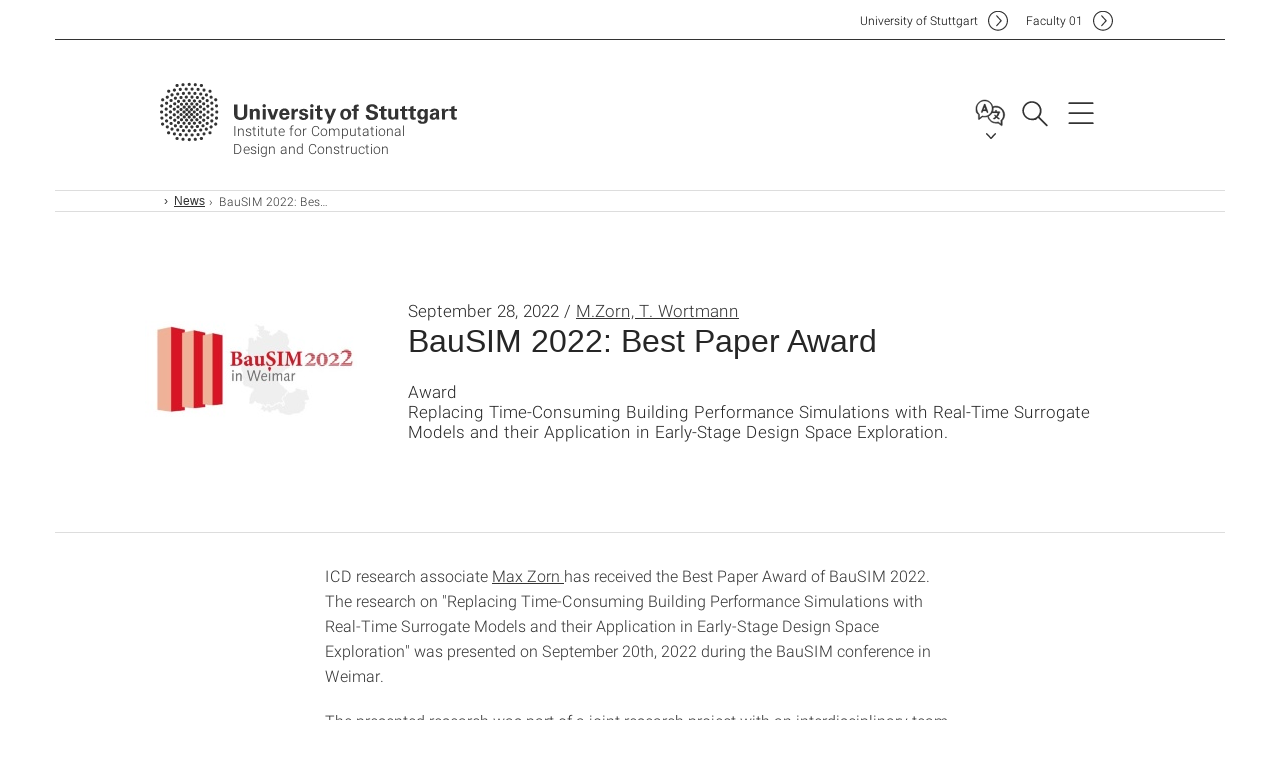

--- FILE ---
content_type: text/html;charset=UTF-8
request_url: https://www.icd.uni-stuttgart.de/news/BauSIM-2022-Best-Paper-Award/
body_size: 36443
content:
<!DOCTYPE html>
<!--[if lt IE 7]>      <html lang="de" class="no-js lt-ie9 lt-ie8 lt-ie7"> <![endif]-->
<!--[if IE 7]>         <html lang="de" class="no-js lt-ie9 lt-ie8"> <![endif]-->
<!--[if IE 8]>         <html lang="de" class="no-js lt-ie9"> <![endif]-->
<!--[if gt IE 8]><!-->


<!--
===================== version="0.1.29" =====================
-->

<html lang="en" class="no-js"> <!--<![endif]-->

<head>

<!-- start metadata (_metadata.hbs) -->
	<meta charset="UTF-8">
	<meta http-equiv="X-UA-Compatible" content="IE=edge"/>
	<meta name="creator" content="TIK" />
	<meta name="Publisher" content="Universität Stuttgart - TIK" />
	<meta name="Copyright" content="Universität Stuttgart" />
	<meta name="Content-language" content="en" />
	<meta name="Page-type" content="Bildungseinrichtung" />
	<meta name="viewport" content="width=device-width, initial-scale=1.0, shrink-to-fit=no"/>
	<meta name="robots" content="index, follow" />
	<meta name="system" content="20.0.18" />
	<meta name="template" content="3.0" />
	<meta name="Description" content="AwardReplacing Time-Consuming Building Performance Simulations with Real-Time Surrogate Models and their Application in Early-Stage Design Space Exploration."/>	
	<meta name="og:title" content="BauSIM 2022: Best Paper Award | News | Sep 28, 2022 | Institute for Computational Design and Construction | University of Stuttgart" />
	<meta name="og:description" content="AwardReplacing Time-Consuming Building Performance Simulations with Real-Time Surrogate Models and their Application in Early-Stage Design Space Exploration. "/>
	<meta name="og:image" content="https://www.icd.uni-stuttgart.de/img/news/bausim_logo.jpg" />
	<title>BauSIM 2022: Best Paper Award | News | Sep 28, 2022 | Institute for Computational Design and Construction | University of Stuttgart</title><!-- Ende metadata -->


<!-- Styles-Einbindung (_styles.hbs) -->
	<link rel="apple-touch-icon" sizes="180x180" href="/system/modules/de.stuttgart.uni.v3.basics/resources/favicons/apple-touch-icon.png">
            <link rel="icon" type="image/png" sizes="32x32" href="/system/modules/de.stuttgart.uni.v3.basics/resources/favicons/favicon-32x32.png">
            <link rel="icon" type="image/png" sizes="16x16" href="/system/modules/de.stuttgart.uni.v3.basics/resources/favicons/favicon-16x16.png">
            <link rel="manifest" href="/system/modules/de.stuttgart.uni.v3.basics/resources/favicons/site.webmanifest">
            <link rel="mask-icon" href="/system/modules/de.stuttgart.uni.v3.basics/resources/favicons/safari-pinned-tab.svg" color="#ffffff">
            <meta name="msapplication-TileColor" content="#ffffff">
            <meta name="theme-color" content="#ffffff">
		
<link rel="stylesheet" href="/system/modules/de.stuttgart.uni.v3.basics/resources/css/styles.css" type="text/css" >
<link rel="stylesheet" href="/system/modules/de.stuttgart.uni.v3.basics/resources/css/tik.css" type="text/css" >
<link rel="stylesheet" href="/system/modules/de.stuttgart.uni.v3.basics/resources/css/jquery-ui/jquery-ui-1.11.4.min.css" type="text/css" >
<link rel="stylesheet" href="/system/modules/de.stuttgart.uni.v3.basics/resources/css/fancybox/jquery.fancybox357.min.css" type="text/css" >
<link rel="stylesheet" href="/system/modules/de.stuttgart.uni.v3.basics/resources/css/footer/footer.css" type="text/css" >
<link rel="stylesheet" href="/system/modules/de.stuttgart.uni.v3.basics/resources/css/audio/player.css" type="text/css" ><!-- Ende Styles-Einbindung -->

	<!-- Scripts
	================================================== --> 
	
	
<script src="/system/modules/de.stuttgart.uni.v3.basics/resources/js/bootstrap.js"></script>
<script src="/system/modules/de.stuttgart.uni.v3.basics/resources/js/aperto-bootstrap-ie-workaround.js"></script>
<script src="/system/modules/de.stuttgart.uni.v3.basics/resources/js/tik.js"></script>
<script src="/system/modules/de.stuttgart.uni.v3.basics/resources/js/jquery-ui/jquery-ui-1.11.4.min.js"></script>
<script src="/system/modules/de.stuttgart.uni.filters/resources/js/filters.js"></script>
<script src="/system/modules/de.stuttgart.uni.v3.basics/resources/js/fancybox/jquery.fancybox357.min.js"></script>
<script src="/system/modules/de.stuttgart.uni.v3.basics/resources/js/tippy-popper/popper.min.js"></script>
<script src="/system/modules/de.stuttgart.uni.v3.basics/resources/js/tippy-popper/tippy.min.js"></script>
<script src="/system/modules/de.stuttgart.uni.v3.zsb/resources/videointerview/js/dash.all.min.js"></script><style>
		.page-wrap > #page-complete > .container-fluid > .row > div > .row > .col-xs-12,
		.page-wrap > #page-complete > .container-fluid > .row > div > .row > .col-sm-12,
		.page-wrap > #page-complete > .container-fluid > .row > div > .row > .col-md-12,
		.page-wrap > #page-complete > .container-fluid > .row > div > .row > .col-lg-12,
		.page-wrap > #page-complete > .container > .row > div > .row > .col-xs-12,
		.page-wrap > #page-complete > .container > .row > div > .row > .col-sm-12,
		.page-wrap > #page-complete > .container > .row > div > .row > .col-md-12,
		.page-wrap > #page-complete > .container > .row > div > .row > .col-lg-12 {
			padding: 0;
		}
	</style>
</head>

<body class=" is-detailpage  is-not-editmode t30-light lang-en white-regular">

<!--googleoff: snippet-->
	
	<!-- start skiplinks (_skiplinks.hbs)-->
	<div class="skip">
		<ul>
			<li><a href="#main">jump to content</a></li>
			<li><a href="#footer">jump to footer</a></li>
		</ul>
	</div>
	<!-- end skiplinks -->

	<!--googleon: snippet-->
	<div  id="header" ><div class="header" data-id="id-f52ba591">
      <span data-anchor id="id-f52ba591"></span>
              <!-- start header (_header.hbs) -->
              <header class="b-page-header is-subidentity" data-headercontroller="">
                <div class="container">
                  <div class="container-inner">
                    <div class="row">
                      <a class="b-logo" href="https://www.icd.uni-stuttgart.de/">
                        <!--[if gt IE 8]><!-->
                          <img class="logo-rectangle" src="/system/modules/de.stuttgart.uni.v3.basics/resources/img/svg/logo-en.svg" alt="Logo: Universität Stuttgart - zur Startseite" />
                        <img class="logo-rectangle-inverted" src="/system/modules/de.stuttgart.uni.v3.basics/resources/img/svg/logo-inverted-en.svg" alt="Logo: Universität Stuttgart - zur Startseite" />
                        <!--<![endif]-->
                        <!--[if lt IE 9]>
                        <img class="logo-rectangle" src="/system/modules/de.stuttgart.uni.v3.basics/resources/img/png/logo-en.png" alt="Logo: Universität Stuttgart - zur Startseite" />
                        <img class="logo-rectangle-inverted" src="/system/modules/de.stuttgart.uni.v3.basics/resources/img/svg/logo-inverted-en.png" alt="Logo: Universität Stuttgart - zur Startseite" />
                        <![endif]-->

                        <span  class="subidentity fontsize-s">Institute for Computational<br/>Design and Construction</span>
                        </a>
                      <div class="header-box">

                        <div class="mainidentity">
                              <div class="container-inner">
                                <a href="https://www.uni-stuttgart.de/en/">Uni<span class="hideonmobile">versity of Stuttgart </span></a>
                                <a href="https://www.f01.uni-stuttgart.de/">F<span class="hideonmobile">aculty </span>01</a></div>
                            </div>
                            <div class="language">
                          <div class="language-box">
                            <span id="language-menu-title" data-tippy-content="Language of this page" data-tippy-placement="left">Language of this page</span>

                            <ul id="language-menu-options" aria-labelledby="language-menu-title" role="menu">
                                <li class="current-language"><strong><abbr data-tippy-content="Current language: American English" data-tippy-placement="left">en</abbr></strong></li></ul>
                            </div>
                        </div>
                        <div id="search" class="search">
                          <button aria-controls="search-box" aria-expanded="false" data-href="#search-box" data-tippy-content="Search" data-tippy-placement="left"><span>Search</span>
                          </button>
                        </div>
                        <div class="nav-button">
								<button class="lines-button" aria-controls="main-nav" aria-expanded="false" data-href="#b-page-nav" data-tippy-content="Main navigation" data-tippy-placement="left">
									<span class="lines">Main navigation</span>
								</button>
							</div>
						<div class="login-main-desktop"></div>
                      </div>
                    </div>
                  </div>
                </div>
                <!-- Start Suche (_search.hbs) -->
                <div class="search-box js-visible" id="search-box" aria-hidden="true">
                  <h2>Search</h2>
                  <div class="container" role="tabpanel">
                    <div class="search-box-inner">
                      <form action="https://www.icd.uni-stuttgart.de/search/">
                        <fieldset>
                          <div class="form-label col-sm-12">
                            <label for="global-search">Suche</label>
                            <input type="search" name="q" placeholder="Search for topics, people, ..." id="global-search" class="autosuggest" />
                          </div>
                          <div class="button">
                            <input aria-label="Start search" type="submit" value="search">
                          </div>
                        </fieldset>
                        <input type="hidden" name="lq" value="" />
                        <input type="hidden" name="reloaded" value=""/>                       
                        <input type="hidden" name="restriction" value="false"/>
                        </form>
                    </div>
                  </div>
                </div>
                <!-- Ende Suche -->
                <div class="login-main-mobile js-visible" aria-hidden="false"></div>
                <!-- Ende Login -->
              </header>
              <!-- Ende header -->

              <div class="b-page-nav is-subidentity" id="main-nav" aria-hidden="true">
                <div class="container">
                  <div class="container-inner">
                    <div class="fixed-wrapper">
                      <a class="backto" href="#">back</a>
                      <div class="location" aria-hidden="true">
                        <ul>
                          <li class="on"><span></span></li>
                            <li><span></span></li>
                          <li><span></span></li>
                          <li><span></span></li>
                          <li><span></span></li>
                        </ul>
                      </div>
                    </div>

                    <div class="scroll-wrapper">
                      <nav class="main-navigation" aria-label="Main navigation">
                        <div class="menu-group-box" >
                          <div class="menu-box" data-level="show-level-0">
                            <div class="viewbox" style="position:relative;">
                              <div class="wrapper" style="width: 100%; height: 100%;">
                                <ul class="menu level-0 " id="level-0-0">
	<li class="has-menu"><a href="#level-1-0" class="active">News</a></li>
	<li><a href="https://www.icd.uni-stuttgart.de/team/">Team</a></li>
	<li class="has-menu"><a href="#level-1-2">Teaching</a></li>
	<li class="has-menu"><a href="#level-1-3">Research</a></li>
	<li><a href="https://www.icd.uni-stuttgart.de/projects/">Projects</a></li>
	<li><a href="https://www.icd.uni-stuttgart.de/publications/">Publications</a></li>
	<li><a href="https://www.icd.uni-stuttgart.de/institute/">Institute</a></li>
</ul>
	<ul class="menu level-1 active-list" id="level-1-0" data-parent="#level-0-0"  style="display: block;" aria-expanded="true">
		<li class="overview"><a href="https://www.icd.uni-stuttgart.de/news/" class="active">News</a></li>
		<li><a href="https://www.icd.uni-stuttgart.de/news/awards/">Awards</a></li>
		<li><a href="https://www.icd.uni-stuttgart.de/news/lectures/">Lectures</a></li>
		<li><a href="https://www.icd.uni-stuttgart.de/news/exhibitions/">Exhibitions</a></li>
		<li><a href="https://www.icd.uni-stuttgart.de/news/event/">ICD Events</a></li>
		<li><a href="https://www.icd.uni-stuttgart.de/news/external-events/">External Events</a></li>
	</ul>
	<ul class="menu level-1 " id="level-1-3" data-parent="#level-0-0" >
		<li class="overview"><a href="https://www.icd.uni-stuttgart.de/research/">Research</a></li>
		<li><a href="https://www.icd.uni-stuttgart.de/research/research-areas/">Research Areas</a></li>
		<li><a href="https://www.icd.uni-stuttgart.de/research/list-of-funded-projects/">List of Funded Projects</a></li>
		<li><a href="https://www.icd.uni-stuttgart.de/research/research-projects/">Research Projects</a></li>
		<li><a href="https://www.icd.uni-stuttgart.de/research/doctoral-research/">Doctoral Research</a></li>
		<li><a href="https://www.icd.uni-stuttgart.de/research/research-infrastructure/">Research Infrastructure</a></li>
		<li><a href="https://www.icd.uni-stuttgart.de/research/research-tools/">Research Tools</a></li>
	</ul>
	<ul class="menu level-1 " id="level-1-2" data-parent="#level-0-0" >
		<li class="overview"><a href="https://www.icd.uni-stuttgart.de/teaching/">Teaching</a></li>
		<li><a href="https://www.icd.uni-stuttgart.de/teaching/itech/">M.Sc. Programme: ITECH</a></li>
		<li><a href="https://www.icd.uni-stuttgart.de/teaching/master-theses/">Master Theses</a></li>
		<li><a href="https://www.icd.uni-stuttgart.de/teaching/design-studio/">Design Studio</a></li>
		<li><a href="https://www.icd.uni-stuttgart.de/teaching/seminars/">Seminars</a></li>
		<li><a href="https://www.icd.uni-stuttgart.de/teaching/workshops/">Workshops</a></li>
	</ul>
<!-- Navigation: 9.12 µs --></div>

                            </div>
                          </div>
                        </div>
                      </nav>
                      <a href="#closeNavigation" class="close-nav">close navigation</a>
                      </div>

                  </div><!-- container-inner -->
                </div><!--  container -->
              </div></div>
    <script type="module">
      
      import Login from '/system/modules/de.stuttgart.uni.v3.basics/resources/js/login.mjs'
      new Login("en", "", "", "", "", "", "", "", "", true).init()
    </script>
  </div><div id="wrapper" class="is-subidentity">
		<div id="content">
			<main id="main" class="r-main">
				<div class="main__wrapper" data-js-id="container">
                    <noscript>
                        <div class="alert alert-danger">For full functionality of this site it is necessary to enable JavaScript. Here are the <a href="https://enablejavascript.co/" target="_blank">instructions how to enable JavaScript in your web browser</a>.</div></noscript>
					<!-- Start Segment -->
					<div class="segment is-border-top">
							<div class="container">
								<div class="container-inner">
									<div class="row">
										<div class="col-md-12">
											<!-- Start Breadcrumb (_breadcrumb.hbs) -->
											<nav class="b-breadscroller--default" data-css="b-breadscroller" data-js-module="breadscroller" aria-label="breadcrumb">
													<!--googleoff: snippet-->
													<h2 class="breadscroller__headline">Position within the page tree</h2>
													<div class="breadscroller__controls" data-js-atom="breadscroller-controls">
														<button class="breadscroller__controls-btn is-back" data-js-atom="breadscroller-controls-back">
															<span>Move path to the left</span>
														</button>
														<button class="breadscroller__controls-btn is-forward" data-js-atom="breadscroller-controls-forward">
															<span>Move path to the right</span>
														</button>
													</div>
													<!--googleon: snippet-->
													<div class="breadscroller__content" data-js-atom="breadscroller-container">
														<ol class="breadscroller__list" data-js-atom="breadscroller-list">

															<li class="breadscroller__list-item">
																				<a href="https://www.icd.uni-stuttgart.de/" class="breadscroller__list-element">Home</a>
																			</li>
																		<li class="breadscroller__list-item">
																							<a href="https://www.icd.uni-stuttgart.de/news/" class="breadscroller__list-element">News</a>
																						</li>
																						<li class="breadscroller__list-item">
																							<span class="breadscroller__list-element is-active" data-tippy-content="BauSIM 2022: Best Paper Award">BauSIM 2022: Best Paper Award</span>
																						</li>
																					</ol>
													</div>
												</nav>	
												<!-- Ende Breadcrumb -->
											<!-- Breadcrumb: 1.60 ms --></div>
									</div>
								</div><!--  container-inner -->
							</div><!-- container -->
						</div>
					<!-- End Segment -->

					<div  id="introDetailonly" ><div class="element pgelement news" >
			<div class="is-bg-blue is-margin-bottom intro-regular intro-white intro-has-image">
									<div class="container">
										<div class="container-inner">
											<div class="row">
												<div class="c-intro-teaser--default" data-css="c-intro-teaser">
													<div class="intro-teaser__wrapper">
														<figure class="c-figure--intro-teaser" data-css="c-figure">
																<div class="figure__wrapper">
																	<picture class="c-picture" data-css="c-picture">
	<img src="https://www.icd.uni-stuttgart.de/img/news/bausim_logo.jpg?__scale=w:220,h:165,cx:0,cy:0,cw:640,ch:480" style=""  alt="BauSIM 2022"/>
</picture>
</div>
															</figure>
														<div class="intro-teaser__content col-md-9 col-sm-8 col-xs-12">
															<div class="reverse-order">
																<h1 class="intro-teaser__headline">BauSIM 2022: Best Paper Award</h1>
																<p class="intro-teaser__kicker">
																September 28, 2022 / <a class="email" href="H5DGOJ:H5S-69IE5HDI.UJMI@D78.PID-NOPOOB5MO.89" data-obfuscated="true">M.Zorn, T. Wortmann</a>
																	</p>
															</div>
															<p>
																	Award<br />Replacing Time-Consuming Building Performance Simulations with Real-Time Surrogate Models and their Application in Early-Stage Design Space Exploration.<br />
																	</p>
															</div>
													</div>
												</div>
												</div>
										</div>
									</div>
								</div>
								
								<div class="segment">
	<div class="container">
		<div class="container-inner">
			<div class="row">
				<div class="col-md-8 col-md-offset-2">
<div class="flexblocks">
		<div>
								<span data-anchor id="id-4cbcf39c-0"></span>
								<div class="absatz">
									<div >
											<p>ICD research associate <a href="https://www.icd.uni-stuttgart.de/team/Zorn-00001/">Max Zorn </a>has received the Best Paper Award of BauSIM 2022. The research on "Replacing Time-Consuming Building Performance Simulations with Real-Time Surrogate Models and their Application in Early-Stage Design Space Exploration" was presented on September 20th, 2022 during the BauSIM conference in Weimar.</p>
<p>The presented research was part of a joint research project with an interdisciplinary team from <a href="https://www.gruner.ch/de/home">Gruner AG.</a></p>
<p>Related puplication:</p>
<p><strong>Zorn, M., Catunda, N. ,Claus, L., Kobylinska, N., Frey, M., Wortmann, T.:</strong> 2022, “Replacing time-consuming building performance simulations with realtime surrogate models and their application in early-stage design space exploration.”, Proceedings of BauSim Conference 2022. Weimar, September 2022</p></div>
									<p><a class="btn btn-default linkbutton __btn __btn-u __u-small" href="https://www.uni-weimar.de/en/civil-engineering/chairs/chair-of-buildings-physics/bausim2022/best-paper-award/">BauSIM 2022</a></p>
										</div>
								</div></div>
<div class="clearb"></div>
									
									<div class="row flex-row">
											</div>
													</div>
			</div>
		</div>
	</div>
</div>
</div>
	</div><div  id="page-complete" ><div>
		</div>	
<div>
		<div class="segment  ">
   <div class="container ">
       <div class="container-inner">
          <div class="row ">
  <div class="col-md-8 oc-container-column col-md-offset-2" ></div>         </div>
      </div>
   </div>
</div></div>	
<div>
		<div class="segment colsfullwidth  ">
  <div class="container "><div class="col-md-12 oc-container-column" ></div>  </div>
</div>
<div style="clear:both;"></div></div>	
</div><div class="segment segment--blueprimary share-box">
							<div class="container">
								<div class="container-inner">
									<div class="col-md-12">
										<p>Share this page</p>
												<p class="share-links">
                                                    <a href="https://bsky.app/intent/compose?text=https%3A%2F%2Fwww.icd.uni-stuttgart.de%2Fnews%2FBauSIM-2022-Best-Paper-Award%2F" class="xs-icon-white bluesky"
                                                       data-type="bluesky"
                                                       data-disclaimer="<p>
  <span class='disclaimer-external'>If you click on this link a connection to Bluesky will be established:<br/>
  </span>
  <a href='#' target='_blank' class='network-link btn btn-default'>Share this page on <span class='network-name'>Bluesky</span> </a><br/>
   Regard our <a href='https://www.uni-stuttgart.de/en/privacy-notice/'>privacy notice</a>.
</p>
"
                                                       alt="<p>
  <span class='disclaimer-external'>If you click on this link a connection to Bluesky will be established:<br/>
  </span>
  <a href='#' target='_blank' class='network-link btn btn-default'>Share this page on <span class='network-name'>Bluesky</span> </a><br/>
   Regard our <a href='https://www.uni-stuttgart.de/en/privacy-notice/'>privacy notice</a>.
</p>
">
                                                    </a>
													<a 	href="https://www.facebook.com/sharer.php?u=https%3A%2F%2Fwww.icd.uni-stuttgart.de%2Fnews%2FBauSIM-2022-Best-Paper-Award%2F" aria-label="PHP" class="xs-icon-white facebook"
														data-type="facebook"
														data-disclaimer="<p>
  <span class='disclaimer-external'>If you click on this link a connection to Facebook will be established:<br/>
  </span>
  <a href='#' target='_blank' class='network-link btn btn-default'>Share this page on <span class='network-name'>Facebook</span> </a><br/>
   Regard our <a href='https://www.uni-stuttgart.de/en/privacy-notice/'>privacy notice</a>.
</p>


"
														alt="<p>
  <span class='disclaimer-external'>If you click on this link a connection to Facebook will be established:<br/>
  </span>
  <a href='#' target='_blank' class='network-link btn btn-default'>Share this page on <span class='network-name'>Facebook</span> </a><br/>
   Regard our <a href='https://www.uni-stuttgart.de/en/privacy-notice/'>privacy notice</a>.
</p>


">
													</a>
													<a href="https://www.linkedin.com/shareArticle?text=https%3A%2F%2Fwww.icd.uni-stuttgart.de%2Fnews%2FBauSIM-2022-Best-Paper-Award%2F" class="xs-icon-white linkedin"
														data-type="linkedin"
														data-disclaimer="<p>
  <span class='disclaimer-external'>If you click on this link a connection to LinkedIn will be established:<br/>
  </span>
  <a href='#' target='_blank' class='network-link btn btn-default'>Share this page on <span class='network-name'>LinkedIn</span> </a><br/>
   Regard our <a href='https://www.uni-stuttgart.de/en/privacy-notice/'>privacy notice</a>.
</p>
"
														alt="<p>
  <span class='disclaimer-external'>If you click on this link a connection to LinkedIn will be established:<br/>
  </span>
  <a href='#' target='_blank' class='network-link btn btn-default'>Share this page on <span class='network-name'>LinkedIn</span> </a><br/>
   Regard our <a href='https://www.uni-stuttgart.de/en/privacy-notice/'>privacy notice</a>.
</p>
">
													</a>
													<a href="mailto:?body=https%3A%2F%2Fwww.icd.uni-stuttgart.de%2Fnews%2FBauSIM-2022-Best-Paper-Award%2F" class="xs-icon-white email"
														data-type="email"
														data-disclaimer="<p>
  <span class='disclaimer-external'><br/>
    </span>
    <a href='#' target='_self' class='network-link btn btn-default'>Share this page on <span class='network-name'>E-Mail</span></a><br/>
   Regard our <a href='https://www.uni-stuttgart.de/en/privacy-notice/'>privacy notice</a>.
</p>"
														alt="<p>
  <span class='disclaimer-external'><br/>
    </span>
    <a href='#' target='_self' class='network-link btn btn-default'>Share this page on <span class='network-name'>E-Mail</span></a><br/>
   Regard our <a href='https://www.uni-stuttgart.de/en/privacy-notice/'>privacy notice</a>.
</p>">
													</a>
												</p>
												<script>
													shareButtons()
												</script>
											</div>
								</div>
							</div>
							<div class="double-click-box">
							</div>
						</div>
					<div  id="contactDetailonly" ></div></div>
			</main><!-- end main -->
		</div><!-- end content -->
	</div><!-- end wrapper -->
			
		
	<!-- Start Footer (_footer.hbs) -->
	<footer class="r-page-footer">

		<div  id="footer" ><div class="footer-wrapper" data-id="id-f5105568">
                    <div class="local-contact-footer">
                                <div class="container">
                                    <div class="container-inner">
                                        <div class="row">
                                            <section class="b-social-media">
                                                <div class="col-md-3">
                                                    <h3 class="linklist__title">Here you can reach us</h3>
                                                </div>
                                                <div class="col-md-9">
                                                    <div class="c-linklist--footer-socials" data-css="c-linklist">
                                                        <ul class="linklist__list">
                                                            <li class="linklist__entry"><a href="https://www.icd.uni-stuttgart.de/institute/"><span class="xs-icon-white contact"></span>Contact</a></li>
                                                        </ul>
                                                    </div>
                                                </div>
                                            </section>
                                        </div>
                                    </div>
                                </div>
                            </div>
                        <div class="global-rich-footer">
                        <span data-anchor id="id-f5105568"></span>
                        <div class="container">
                            <div class="container-inner">
                                <div class="row" style="margin-bottom:20px;">
                                    <div class="col-md-3">
                                        <a href="https://www.uni-stuttgart.de/en/">
                                                <img class="logo-rectangle-inverted-footer" src="/system/modules/de.stuttgart.uni.v3.basics/resources/img/svg/logo-inverted-en.svg" alt="Logo: Universität Stuttgart - zur Startseite" />
                                            </a>
                                        </div>
                                    <div class="col-md-9">
                                        <div class="col-md-12 c-linklist--footer-socials" data-css="c-linklist">
                                            <ul class="linklist__list">
                                                    <li class="linklist__entry"><a href="https://www.facebook.com/Universitaet.Stuttgart"                     class="linklist__link is-facebook"  target="_blank">Icon: Facebook</a><br>Facebook</li>
                                                    <li class="linklist__entry"><a href="https://www.instagram.com/unistuttgart/"                             class="linklist__link is-instagram" target="_blank">Icon: Instagram</a><br>Instagram</li>
                                                        <li class="linklist__entry"><a href="https://bsky.app/profile/unistuttgart.bsky.social"                   class="linklist__link is-bluesky"   target="_blank">Icon: Bluesky</a><br>Bluesky</li>
                                                    <li class="linklist__entry"><a href="https://bawü.social/@Uni_Stuttgart"                                  class="linklist__link is-mastodon"  target="_blank">Icon: Mastodon</a><br>Mastodon</li>
                                                    <li class="linklist__entry"><a href="https://www.youtube.com/user/UniStuttgartTV"                         class="linklist__link is-youtube"   target="_blank">Icon: YouTube</a><br>YouTube</li>
                                                    <li class="linklist__entry"><a href="https://www.linkedin.com/school/universit%C3%A4t-stuttgart/"         class="linklist__link is-linkedin"  target="_blank">Icon: LinkedIn</a><br>LinkedIn</li>
                                                    <li class="linklist__entry"><a href="https://www.usus.uni-stuttgart.de/en/" class="linklist__link is-usus"                     >Icon: USUS-Blog</a><br>USUS-Blog</li>
                                                    </ul>
                                            </div>
                                    </div>
                                </div>
                                <div class="row">
                                    <section class="col-md-3 col-sm-6 b-service-links">
                                            <div class="c-linklist--footer-service-links" data-css="c-linklist">
                                                <div class="linklist pgelement" style="margin-bottom: 30px;" data-id="id-25c4a5f0">
			<span data-anchor id="id-25c4a5f0"></span>
			
			<h3 class="linklist__title">Audience</h3>
									<ul class="linklist__list">
											<li class="linklist__entry">
														<a href="https://www.student.uni-stuttgart.de/en/" class="linklist__link">Students</a>
															</li>
												<li class="linklist__entry">
														<a href="https://www.beschaeftigte.uni-stuttgart.de/" class="linklist__link">Employees</a>
															</li>
												<li class="linklist__entry">
														<a href="https://www.uni-stuttgart.de/en/alumni-supporters/" class="linklist__link">Alumni and supporters</a>
															</li>
												<li class="linklist__entry">
														<a href="#" class="linklist__link">Industry</a>
															</li>
												</ul></div>
	</div>
                                        </section>
                                    <section class="col-md-3 col-sm-6 b-service-links">
                                            <div class="c-linklist--footer-service-links" data-css="c-linklist">
                                                <div class="linklist pgelement" style="margin-bottom: 30px;" data-id="id-25fdb752">
			<span data-anchor id="id-25fdb752"></span>
			
			<h3 class="linklist__title">Formalities</h3>
									<ul class="linklist__list">
											<li class="linklist__entry">
														<a href="https://www.uni-stuttgart.de/en/legal-notice/" class="linklist__link">Legal notice</a>
															</li>
												<li class="linklist__entry">
														<a href="https://www.uni-stuttgart.de/en/privacy-notice/" class="linklist__link">Privacy notice</a>
															</li>
												<li class="linklist__entry">
														<a href="https://www.uni-stuttgart.de/en/statement-accessibility/" class="linklist__link">Accessibility</a>
															</li>
												<li class="linklist__entry">
														<a href="https://www.uni-stuttgart.de/en/university/profile/certificates/" class="linklist__link">Certificates</a>
															</li>
												<li class="linklist__entry">
														<a href="https://www.uni-stuttgart.de/en/general-terms-and-conditions/" class="linklist__link">AGB</a>
															</li>
												</ul></div>
	</div>
                                        </section>
                                    <section class="col-md-3 col-sm-6 b-service-links">
                                            <div class="c-linklist--footer-service-links" data-css="c-linklist">
                                                <div class="linklist pgelement" style="margin-bottom: 30px;" data-id="id-263b5c94">
			<span data-anchor id="id-263b5c94"></span>
			
			<h3 class="linklist__title">Services</h3>
									<ul class="linklist__list">
											<li class="linklist__entry">
														<a href="https://www.uni-stuttgart.de/en/university/contact/" class="linklist__link">Contact</a>
															</li>
												<li class="linklist__entry">
														<a href="https://www.uni-stuttgart.de/en/press/" class="linklist__link">Press</a>
															</li>
												<li class="linklist__entry">
														<a href="https://www.stellenwerk.de/stuttgart/" class="linklist__link">Jobs</a>
															</li>
												<li class="linklist__entry">
														<a href="https://careers.uni-stuttgart.de/?locale=en_US" class="linklist__link">Apply for a Doctorate or Postdoc</a>
															</li>
												<li class="linklist__entry">
														<a href="https://unishop-stuttgart.de/en/" class="linklist__link">Uni-Shop</a>
															</li>
												</ul></div>
	</div>
                                        </section>
                                    <section class="col-md-3 col-sm-6 b-service-links">
                                            <div class="c-linklist--footer-service-links" data-css="c-linklist">
                                                <div class="linklist pgelement" style="margin-bottom: 30px;" data-id="id-267bc0f6">
			<span data-anchor id="id-267bc0f6"></span>
			
			<h3 class="linklist__title">Organization</h3>
									<ul class="linklist__list">
											<li class="linklist__entry">
														<a href="https://www.uni-stuttgart.de/en/university/faculties-institutes/" class="linklist__link">Faculties and Institutes</a>
															</li>
												<li class="linklist__entry">
														<a href="https://www.uni-stuttgart.de/en/university/facilities/" class="linklist__link">Facilities</a>
															</li>
												<li class="linklist__entry">
														<a href="https://www.uni-stuttgart.de/en/university/organization/administration/" class="linklist__link">Central Administration</a>
															</li>
												</ul></div>
	</div>
                                        </section>
                                    </div>
                            </div>
                        </div>
                    </div>
                </div>
            </div></footer>
	<!-- Ende footer-->	

	<div class="b-scroll-to-top" data-css="b-scroll-to-top" data-js-module="scroll-to-top">
		<a href="#wrapper" class="scroll-to-top__link" data-js-atom="to-top-link">To the top of the page</a>
	</div>
	
	<!-- Piwik Beginn -->
			<script>
			  var _paq = _paq || [];
			  _paq.push(['disableCookies']);
			  _paq.push(['trackPageView']);
			  _paq.push(['enableLinkTracking']);
			  _paq.push(['MediaAnalytics::enableDebugMode']);
			  (function() {
				var u="https://www.uni-stuttgart.de/piwik/";
				_paq.push(['setTrackerUrl', u+'piwik.php']);
				_paq.push(['setSiteId', 401]);
				var d=document, g=d.createElement('script'), s=d.getElementsByTagName('script')[0];
				g.type='text/javascript'; g.async=true; g.defer=true; g.src=u+'piwik.js'; s.parentNode.insertBefore(g,s);
			  })();
			</script>
			<noscript><p><img src="https://www.uni-stuttgart.de/piwik/piwik.php?idsite=401" style="border:0;" alt="" /></p></noscript>
			<!-- End Piwik Code -->
		</body>
</html>
<!-- Complete time for this page: 545 ms -->